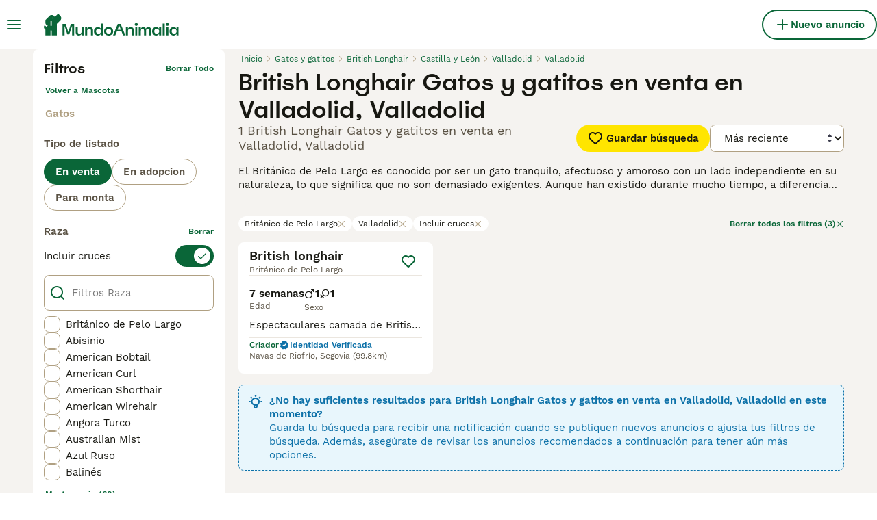

--- FILE ---
content_type: application/javascript; charset=UTF-8
request_url: https://www.mundoanimalia.com/_next/static/chunks/7945-e0f70da673a53a08.js
body_size: 3427
content:
(self.webpackChunk_N_E=self.webpackChunk_N_E||[]).push([[7945],{2103:e=>{e.exports={tileVideo:"ListingsSearchTileVideo_tileVideo__9TPay"}},42372:(e,i,s)=>{"use strict";s.d(i,{k:()=>a});let a=e=>!isNaN(parseFloat(e))&&isFinite(e)},43903:e=>{e.exports={link:"ListingsSearchTile_link__aV0Ha",wrapper:"ListingsSearchTile_wrapper__sMyMm",content:"ListingsSearchTile_content__HiXOD",header:"ListingsSearchTile_header__QbJ8t",titleWrapper:"ListingsSearchTile_titleWrapper__1MR36",title:"ListingsSearchTile_title__Ja1Z1",highlightedAttribute:"ListingsSearchTile_highlightedAttribute__FRstO",details:"ListingsSearchTile_details__z7y6b",description:"ListingsSearchTile_description__InSqu",seller:"ListingsSearchTile_seller__I8sIw",sellerDetails:"ListingsSearchTile_sellerDetails__RAfzT",sellerBadges:"ListingsSearchTile_sellerBadges__Q8ztT",sellerType:"ListingsSearchTile_sellerType__6Y6KM",sellerRating:"ListingsSearchTile_sellerRating__PL8l8"}},48935:e=>{e.exports={wrapper:"ListingsSearchTileDetails_wrapper__wnvYH",item:"ListingsSearchTileDetails_item__QTiyY",key:"ListingsSearchTileDetails_key__6Yxei",value:"ListingsSearchTileDetails_value__kg4Un"}},53531:e=>{e.exports={thumbnailImageWrapper:"ListingsSearchTileImage_thumbnailImageWrapper__Z_maE"}},57945:(e,i,s)=>{"use strict";s.d(i,{a:()=>eu});var a=s(37876),t=s(14232),l=s(69241),r=s(27373),n=s(98752);let d=[s(76303).k.BreedLineage,n.n.breed,n.n["sub-category"]];var c=s(95033),o=s(74478),g=s(57389),p=s(88244),h=s(91017),u=s(7558),m=s(81323),_=s(4400);let x=(e,i)=>"petSlug"in e&&e.petSlug?p.routing.petDetails({slug:e.petSlug,...i&&{pmg_source:i}}):p.routing.listingDetails({...e,...i&&{pmg_source:i}});var v=s(15321),j=s(3079),S=s(48935),T=s.n(S);let b=({details:e})=>{let{t:i}=(0,m.Bd)();return e.length?(0,a.jsx)("div",{className:T().wrapper,children:e.map(({key:e,value:s})=>(0,a.jsxs)("div",{className:T().item,"data-testid":"listing-tile-detail-item",children:[Array.isArray(s)&&s.length>0?(0,a.jsxs)(a.Fragment,{children:[(0,a.jsx)("span",{className:T().value,"data-testid":`listing-tile-detail-item-${e}`,children:(0,a.jsx)(j.G,{value:s})}),(0,a.jsx)("span",{className:T().key,children:i(`listingTile:details.${e}`)})]}):null,"string"==typeof s?(0,a.jsxs)(a.Fragment,{children:[(0,a.jsx)("span",{className:T().value,"data-testid":`listing-tile-detail-item-${e}`,children:s}),(0,a.jsx)("span",{className:T().key,children:i(`listingTile:details.${e}`)})]}):null]},e))}):null};var N=s(18847),L=s.n(N),y=s(99952),w=s(33565),I=s(76583),B=s(2103),f=s.n(B);let V=({listing:e,autoPlayEnabled:i,autoplayVideoIndex:s=0})=>{let t=e.videos?.[s];return t?(0,a.jsx)("div",{className:f().tileVideo,children:(0,a.jsx)(I.C,{src:(0,y.pJ)(t.url),name:`video-${"petId"in e?e.petId:e.id}`,type:t.type,thumbnail:(0,y.to)(t.thumbs,w.h.thumb749,"video"),useNative:!0,className:"image-gallery-image",autoPlayEnabled:i,muted:!0,controls:!1,loop:!0,preload:"none"})}):null};var P=s(48338),k=s(97856),R=s(53531),W=s.n(R);let C=({listing:e,shouldPreloadImage:i,index:s})=>{let{t}=(0,m.Bd)(),l={src:e.profileImage?(0,y.mp)(e.profileImage.originalImage):"",alt:(0,k.N)({t,listing:e,index:s+1})};return(0,a.jsx)(P._,{src:l.src,alt:l.alt,className:W().thumbnailImageWrapper,preload:i,objectFit:"cover",crop:"4:3,offset-y30",height:240,width:320,quality:75,"data-testid":"listing-tile-image"},l.src)};var F=s(87347),A=s(90015),D=s(95550),E=s.n(D);let M=()=>{let{t:e}=(0,A.Bd)();return(0,a.jsxs)("div",{className:E().badge,children:[(0,a.jsx)(v.I,{name:"Premium",size:"16px"}),(0,a.jsx)("span",{className:E().badgeText,children:e("buyerVas:search.badgeTitleShort")})]})};var $=s(76004),z=s(83393),G=s(16764),H=s(63583),O=s.n(H);let Y=({listing:e})=>{let i=(0,F.a)(),s=(0,$.e)(e);return(0,a.jsx)("div",{className:O().badgeContainer,children:s&&i?(0,a.jsx)("div",{className:O().rightBadge,"data-testid":"buyer-vas-premium-badge",children:(0,a.jsx)(M,{})}):(0,a.jsxs)(a.Fragment,{children:["petStatus"in e&&(0,z.w)(e.petStatus)&&(0,a.jsx)("div",{className:O().rightBadge,"data-testid":"pet-status-badge",children:(0,a.jsx)(G.l,{status:e.petStatus})}),e.isBoosted&&(0,a.jsx)("div",{className:O().boostBadge,"data-testid":"boost-badge",children:(0,a.jsx)(v.I,{name:"Boost",size:"20px"})})]})})};var J=s(63087),Z=s.n(J);let K=L()(()=>Promise.all([s.e(4917),s.e(2921),s.e(2296)]).then(s.bind(s,82296)).then(({ListingsSearchTileMediaGallery:e})=>e),{loadableGenerated:{webpack:()=>[82296]}}),Q=({listing:e,shouldPreloadImage:i,isGalleryInTileEnabled:s,index:t,shouldAutoplayVideo:l,autoplayVideoIndex:r})=>s?(0,a.jsx)(K,{listing:e,showVideosAsFirst:l,firstVideoIndex:r}):l?(0,a.jsx)(V,{listing:e,index:t,autoPlayEnabled:!0,autoplayVideoIndex:r}):(0,a.jsx)(C,{listing:e,shouldPreloadImage:i,index:t}),U=({listing:e,shouldPreloadImage:i,isGalleryInTileEnabled:s,index:l,shouldShowPackagePerks:r=!1,shouldAutoplayVideo:n=!1,autoplayVideoIndex:d=0})=>{let c,o,g=[(c=e.imagesCount)?{count:c,icon:"Picture"}:null,(o=e.videosCount)?{count:o,icon:"Video"}:null].filter(e=>e&&e.count>0);return(0,a.jsxs)("div",{className:Z().imageContainer,"data-testid":"listing-tile-media",children:[r?(0,a.jsx)(Q,{listing:e,shouldPreloadImage:i,isGalleryInTileEnabled:s,index:l,shouldAutoplayVideo:n,autoplayVideoIndex:d}):(0,a.jsx)(C,{listing:e,shouldPreloadImage:i,index:l}),(0,a.jsx)(Y,{listing:e}),g.length>0&&(0,a.jsx)("div",{className:Z().countersWrapper,children:g.map(({count:e,icon:i})=>(0,a.jsxs)(t.Fragment,{children:[(0,a.jsx)(v.I,{name:i,color:"white",size:"16px"}),(0,a.jsx)("span",{className:Z().count,"data-testid":"listing-tile-media-counter",children:e})]},`${i}-${e}`))})]})};var X=s(53302),q=s(18901),ee=s(46997);class ei extends Error{constructor(e){super(e),this.name="LocationError"}}var es=s(42372),ea=s(84593),et=s.n(ea);let el=({listing:e,withIcon:i})=>{let{t:s}=(0,m.Bd)(),{isFlagEnabled:r}=(0,X.h)(),n=r(q.Vg.SearchLocationV3),d=(({t:e,distance:i,marketplace:s})=>{let a=s.units.distance.toLowerCase();if(i&&!(0,es.k)(i[a]))throw new ei(`Missing distance value in ${a}. You have to fetch distance in marketplace unit`);let t=i?.[a],l="number"==typeof t&&Math.round(10*t)/10;return l?e("listings:distanceFromShortFormat",{distance:l,unit:e(`common:units.short.${a}`,{count:l})}):void 0})({t:s,distance:e.searchLocationDistance,marketplace:p.gp}),c=n?(0,ee.H)({location:e.locationV3,formatKeys:p.gp.listing.locationFormatV3}):[e.generalInformation.location?.city];return(0,a.jsxs)("span",{className:et().locationWrapper,"data-testid":"listing-tile-location",children:[i&&(0,a.jsx)(v.I,{name:"Location",size:"16px",className:et().icon}),c.map((e,i)=>{let s=i===c.length-1;return(0,a.jsxs)(t.Fragment,{children:[(0,a.jsx)("span",{className:(0,l.A)({[et().truncated]:!s}),children:e}),!s&&(0,a.jsx)("span",{children:",\xa0"})]},`${e}-${i}`)}),d&&(0,a.jsxs)("span",{className:et().distance,"data-testid":"listing-tile-location-distance",children:["\xa0",d]})]})};var er=s(30650),en=s(80082),ed=s(58480),ec=s(69052),eo=s.n(ec);let eg=({averageRating:e,reviewsCount:i})=>{let{t:s}=(0,m.Bd)(),t=e>0,l=s("listingTile:reviews.count",{count:i});return(0,a.jsxs)("div",{className:eo().wrapper,"data-testid":"listing-tile-review-score",children:[t?(0,a.jsxs)("div",{className:eo().ratingWrapper,children:[(0,a.jsx)("span",{className:eo().ratingText,children:e.toFixed(2)}),(0,a.jsx)(ed.G,{rating:e,size:16,className:eo().stars})]}):(0,a.jsx)(v.I,{name:"Star",color:"grey-500",size:"16px",className:eo().stars}),(0,a.jsx)("span",{className:eo().reviewsCount,children:l})]})};var ep=s(43903),eh=s.n(ep);let eu=({listing:e,className:i,shouldPreloadImage:s,source:t,index:n,shouldShowPackagePerks:j=!1,shouldAutoplayVideo:S=!1,autoplayVideoIndex:T=0})=>{let N,{t:L}=(0,m.Bd)(),{isFlagEnabled:y}=(0,X.h)(),{isReviewScoreDisplayVariant:w}=(0,o.D)(),{description:I,listingUrl:B,listingUrlWithSource:f,attributes:V,price:P}=(({listing:e,source:i,marketplace:s})=>{let{t:a,i18n:t}=(0,m.Bd)(),l=(0,h.d)(e.displayDescription??""),r=x(e),n=x(e,i),d=!e?.generalInformation?.hidePrice&&e?.generalInformation?.price?(0,_.RO)(t.language,e.generalInformation.price,s.currency.code):void 0;return{description:l,listingUrl:r,listingUrlWithSource:n,attributes:(0,u.Y)({listing:e,t:a,marketplace:s}),price:d}})({listing:e,source:t,marketplace:p.gp}),k=(({isFeatureFlagEnabled:e,imagesCount:i,listingPackage:s})=>{let a=[g.jr.Advanced,g.jr.Premium];return!!(e&&i>1&&s&&a.includes(s))})({isFeatureFlagEnabled:y(q.Vg.ListingTileImageGallery),imagesCount:e.imagesCount,listingPackage:e.listingPackage}),R=V.find(([e])=>d.includes(e))?.[1],W=(N=V.map(([e,i])=>({key:e,value:i})).filter(({key:e})=>!d.includes(e)),P&&N.push({key:"price",value:P}),N),C=(0,r.P)(e.user,L,p.gp);return(0,a.jsxs)(er.N,{href:f,as:B,className:(0,l.A)(eh().wrapper,i),"data-testid":`listing-search-tile-${e.id}`,children:[(0,a.jsx)(U,{listing:e,shouldPreloadImage:s,isGalleryInTileEnabled:k,index:n,shouldShowPackagePerks:j,shouldAutoplayVideo:S,autoplayVideoIndex:T}),(0,a.jsxs)("div",{className:eh().content,children:[(0,a.jsxs)("div",{className:eh().header,children:[(0,a.jsxs)("div",{className:eh().titleWrapper,children:[(0,a.jsx)("h3",{className:eh().title,"data-testid":"listing-tile-title",children:e.generalInformation.title}),"string"==typeof R&&(0,a.jsx)("p",{className:eh().highlightedAttribute,"data-testid":"listing-tile-highlightedAttribute",children:R})]}),(0,a.jsx)(c.n,{listing:e,pmgSource:t})]}),(0,a.jsxs)("div",{className:eh().details,children:[(0,a.jsx)(b,{details:W}),I&&(0,a.jsx)("p",{className:eh().description,"data-testid":"listing-tile-description",children:I})]}),(0,a.jsxs)("div",{className:eh().seller,children:[(0,a.jsxs)("div",{className:eh().sellerDetails,children:[(0,a.jsxs)("div",{className:eh().sellerBadges,children:[C.map(({key:e,title:i})=>(0,a.jsx)("span",{className:eh().sellerType,children:i},e)),e.user.isUserIdentityVerified&&(0,a.jsx)(en.j,{isVerified:!0,badgeType:"text"})]}),(0,a.jsx)(el,{listing:e})]}),e.user.sellerReviewsAverageRating&&!w?(0,a.jsxs)("div",{className:eh().sellerRating,"data-testid":"listing-tile-seller-rating",children:[(0,a.jsx)(v.I,{name:"StarFilled",color:"grey-500",size:"16px"}),e.user.sellerReviewsAverageRating.toFixed(2)]}):null]}),w&&(0,a.jsx)(eg,{averageRating:e.user.sellerReviewsAverageRating??0,reviewsCount:e.user.sellerReviewsCount??0})]})]})}},63087:e=>{e.exports={imageContainer:"ListingsSearchTileMedia_imageContainer__3uZkr",imagePlaceholder:"ListingsSearchTileMedia_imagePlaceholder__1jbIE",thumbnailImageWrapper:"ListingsSearchTileMedia_thumbnailImageWrapper__MfsL6",placeholderWrapper:"ListingsSearchTileMedia_placeholderWrapper__cltme",countersWrapper:"ListingsSearchTileMedia_countersWrapper__pdGlP"}},63583:e=>{e.exports={badgeContainer:"ListingsSearchTileBadges_badgeContainer__GB5E_",boostBadge:"ListingsSearchTileBadges_boostBadge__Jxtdu",rightBadge:"ListingsSearchTileBadges_rightBadge__P5b5y"}},69052:e=>{e.exports={wrapper:"ListingSearchTileReviewScore_wrapper__m0Nu1",stars:"ListingSearchTileReviewScore_stars__VjUXV",ratingWrapper:"ListingSearchTileReviewScore_ratingWrapper__7NpWH",ratingText:"ListingSearchTileReviewScore_ratingText__EdOdO",reviewsCount:"ListingSearchTileReviewScore_reviewsCount__08JpW"}},74478:(e,i,s)=>{"use strict";s.d(i,{D:()=>l});var a=s(14691);let t=s(18901).Ab.ReviewScoreDisplay,l=()=>{let{isVariantEnabled:e,isExperimentEnabled:i,trackVariant:s,payload:l}=(0,a.r)({name:t,variantName:"variant"});return{isReviewScoreDisplayEnabled:i,isReviewScoreDisplayVariant:e,trackVariant:s,payload:l}}},84593:e=>{e.exports={locationWrapper:"ListingsSearchTileLocation_locationWrapper__MopuE",icon:"ListingsSearchTileLocation_icon__pwj_9",truncated:"ListingsSearchTileLocation_truncated__rzMsH",distance:"ListingsSearchTileLocation_distance__tOeXr"}},95550:e=>{e.exports={badge:"BuyerVasPremiumBadge_badge__9KuZ3",badgeText:"BuyerVasPremiumBadge_badgeText__oChPc"}}}]);